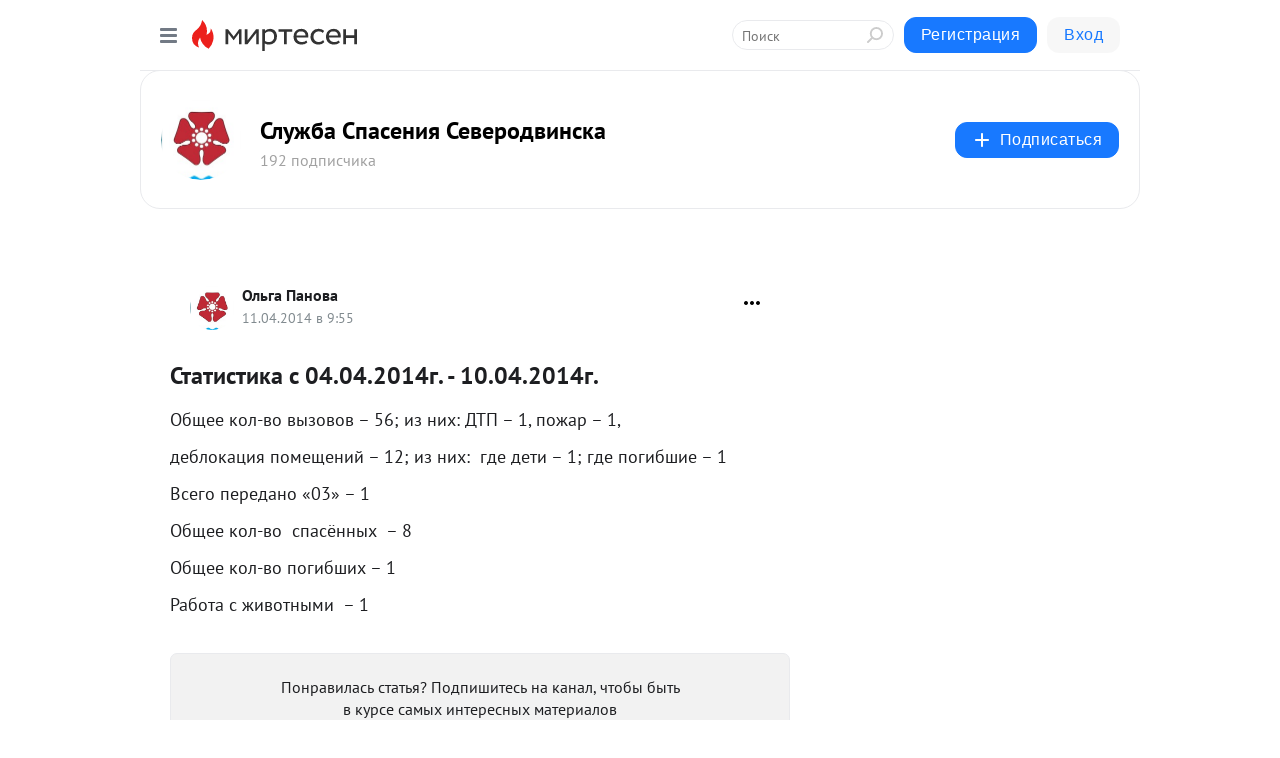

--- FILE ---
content_type: application/javascript;charset=UTF-8
request_url: https://exad.smi2.ru/jsapi?action=rtb_news&payload=EiRmYWZkODc4Ni1hN2Q3LTQ3YWUtYmFiOC1mOTY3OTIxYzVmNzUaRRCQmdLLBiIFcnVfUlUqDjE4LjIyMi4xNzkuMjQ4MAE6JDA4NTgxMjEzLTcwMWMtNDhjMy1iYTFmLTI1YzdiYjFhMDUwMiKoAQiAChDQBRqfAU1vemlsbGEvNS4wIChNYWNpbnRvc2g7IEludGVsIE1hYyBPUyBYIDEwXzE1XzcpIEFwcGxlV2ViS2l0LzUzNy4zNiAoS0hUTUwsIGxpa2UgR2Vja28pIENocm9tZS8xMzEuMC4wLjAgU2FmYXJpLzUzNy4zNjsgQ2xhdWRlQm90LzEuMDsgK2NsYXVkZWJvdEBhbnRocm9waWMuY29tKSoRCOSkAxoLbWlydGVzZW4ucnUy_gIKeGh0dHBzOi8vYXNzLXNldmVyb2R2aW5za2EubWlydGVzZW4ucnUvYmxvZy80MzkwODA4MTgyMy9TdGF0aXN0aWthLXMtMDQuMDQuMjAxNGcuLS0tMTAuMDQuMjAxNGcuP3V0bV9yZWZlcnJlcj1taXJ0ZXNlbi5ydRJfaHR0cHM6Ly9hc3Mtc2V2ZXJvZHZpbnNrYS5taXJ0ZXNlbi5ydS9ibG9nLzQzOTA4MDgxODIzL1N0YXRpc3Rpa2Etcy0wNC4wNC4yMDE0Zy4tLS0xMC4wNC4yMDE0Zy4ioAHQodGC0LDRgtC40YHRgtC40LrQsCDRgSAwNC4wNC4yMDE00LMuIC0gMTAuMDQuMjAxNNCzLiAtINCh0LvRg9C20LHQsCDQodC_0LDRgdC10L3QuNGPINCh0LXQstC10YDQvtC00LLQuNC90YHQutCwIC0g0JzQtdC00LjQsNC_0LvQsNGC0YTQvtGA0LzQsCDQnNC40YDQotC10YHQtdC9QhoI9ZsGEgtzbG90XzEwMTg3NxgaIAJAAkjsBA
body_size: 73
content:
_jsapi_callbacks_._0({"response_id":"fafd8786-a7d7-47ae-bab8-f967921c5f75","blocks":[{"block_id":101877,"tag_id":"slot_101877","items":[],"block_view_uuid":"","strategy_id":14}],"trace":[]});


--- FILE ---
content_type: application/javascript;charset=UTF-8
request_url: https://exad.smi2.ru/jsapi?action=rtb_news&payload=CAESJDE4YTM4ODk4LWEwZWEtNGE5Zi1hZTU5LTY0Y2ZiZmVjYTlhYRpFEJCZ0ssGIgVydV9SVSoOMTguMjIyLjE3OS4yNDgwATokMDg1ODEyMTMtNzAxYy00OGMzLWJhMWYtMjVjN2JiMWEwNTAyIqgBCIAKENAFGp8BTW96aWxsYS81LjAgKE1hY2ludG9zaDsgSW50ZWwgTWFjIE9TIFggMTBfMTVfNykgQXBwbGVXZWJLaXQvNTM3LjM2IChLSFRNTCwgbGlrZSBHZWNrbykgQ2hyb21lLzEzMS4wLjAuMCBTYWZhcmkvNTM3LjM2OyBDbGF1ZGVCb3QvMS4wOyArY2xhdWRlYm90QGFudGhyb3BpYy5jb20pKhEI5KQDGgttaXJ0ZXNlbi5ydTL-Agp4aHR0cHM6Ly9hc3Mtc2V2ZXJvZHZpbnNrYS5taXJ0ZXNlbi5ydS9ibG9nLzQzOTA4MDgxODIzL1N0YXRpc3Rpa2Etcy0wNC4wNC4yMDE0Zy4tLS0xMC4wNC4yMDE0Zy4_dXRtX3JlZmVycmVyPW1pcnRlc2VuLnJ1El9odHRwczovL2Fzcy1zZXZlcm9kdmluc2thLm1pcnRlc2VuLnJ1L2Jsb2cvNDM5MDgwODE4MjMvU3RhdGlzdGlrYS1zLTA0LjA0LjIwMTRnLi0tLTEwLjA0LjIwMTRnLiKgAdCh0YLQsNGC0LjRgdGC0LjQutCwINGBIDA0LjA0LjIwMTTQsy4gLSAxMC4wNC4yMDE00LMuIC0g0KHQu9GD0LbQsdCwINCh0L_QsNGB0LXQvdC40Y8g0KHQtdCy0LXRgNC-0LTQstC40L3RgdC60LAgLSDQnNC10LTQuNCw0L_Qu9Cw0YLRhNC-0YDQvNCwINCc0LjRgNCi0LXRgdC10L1CGgiIrAYSC3Nsb3RfMTAzOTQ0GBogAUACSKwC
body_size: 70
content:
_jsapi_callbacks_._1({"response_id":"18a38898-a0ea-4a9f-ae59-64cfbfeca9aa","blocks":[{"block_id":103944,"tag_id":"slot_103944","items":[],"block_view_uuid":"","strategy_id":14}],"trace":[]});


--- FILE ---
content_type: application/javascript;charset=UTF-8
request_url: https://exad.smi2.ru/jsapi?action=rtb_news&payload=CAMSJDA2MDZlN2UxLWQ2YzgtNGMzOC1iYWJmLTBjNjdjYWY4MWQ5YxpFEJCZ0ssGIgVydV9SVSoOMTguMjIyLjE3OS4yNDgwATokMDg1ODEyMTMtNzAxYy00OGMzLWJhMWYtMjVjN2JiMWEwNTAyIqgBCIAKENAFGp8BTW96aWxsYS81LjAgKE1hY2ludG9zaDsgSW50ZWwgTWFjIE9TIFggMTBfMTVfNykgQXBwbGVXZWJLaXQvNTM3LjM2IChLSFRNTCwgbGlrZSBHZWNrbykgQ2hyb21lLzEzMS4wLjAuMCBTYWZhcmkvNTM3LjM2OyBDbGF1ZGVCb3QvMS4wOyArY2xhdWRlYm90QGFudGhyb3BpYy5jb20pKhEI5KQDGgttaXJ0ZXNlbi5ydTL-Agp4aHR0cHM6Ly9hc3Mtc2V2ZXJvZHZpbnNrYS5taXJ0ZXNlbi5ydS9ibG9nLzQzOTA4MDgxODIzL1N0YXRpc3Rpa2Etcy0wNC4wNC4yMDE0Zy4tLS0xMC4wNC4yMDE0Zy4_dXRtX3JlZmVycmVyPW1pcnRlc2VuLnJ1El9odHRwczovL2Fzcy1zZXZlcm9kdmluc2thLm1pcnRlc2VuLnJ1L2Jsb2cvNDM5MDgwODE4MjMvU3RhdGlzdGlrYS1zLTA0LjA0LjIwMTRnLi0tLTEwLjA0LjIwMTRnLiKgAdCh0YLQsNGC0LjRgdGC0LjQutCwINGBIDA0LjA0LjIwMTTQsy4gLSAxMC4wNC4yMDE00LMuIC0g0KHQu9GD0LbQsdCwINCh0L_QsNGB0LXQvdC40Y8g0KHQtdCy0LXRgNC-0LTQstC40L3RgdC60LAgLSDQnNC10LTQuNCw0L_Qu9Cw0YLRhNC-0YDQvNCwINCc0LjRgNCi0LXRgdC10L1CGgiLrAYSC3Nsb3RfMTAzOTQ3GBogAUACSKwC
body_size: 72
content:
_jsapi_callbacks_._3({"response_id":"0606e7e1-d6c8-4c38-babf-0c67caf81d9c","blocks":[{"block_id":103947,"tag_id":"slot_103947","items":[],"block_view_uuid":"","strategy_id":14}],"trace":[]});


--- FILE ---
content_type: application/javascript;charset=UTF-8
request_url: https://exad.smi2.ru/jsapi?action=rtb_news&payload=CAQSJGRiZTYxOTAyLWM0YTAtNDIxNC04ODg1LTZhYzIzNjFhZTFlYRpFEJCZ0ssGIgVydV9SVSoOMTguMjIyLjE3OS4yNDgwATokMDg1ODEyMTMtNzAxYy00OGMzLWJhMWYtMjVjN2JiMWEwNTAyIqgBCIAKENAFGp8BTW96aWxsYS81LjAgKE1hY2ludG9zaDsgSW50ZWwgTWFjIE9TIFggMTBfMTVfNykgQXBwbGVXZWJLaXQvNTM3LjM2IChLSFRNTCwgbGlrZSBHZWNrbykgQ2hyb21lLzEzMS4wLjAuMCBTYWZhcmkvNTM3LjM2OyBDbGF1ZGVCb3QvMS4wOyArY2xhdWRlYm90QGFudGhyb3BpYy5jb20pKhEI5KQDGgttaXJ0ZXNlbi5ydTL-Agp4aHR0cHM6Ly9hc3Mtc2V2ZXJvZHZpbnNrYS5taXJ0ZXNlbi5ydS9ibG9nLzQzOTA4MDgxODIzL1N0YXRpc3Rpa2Etcy0wNC4wNC4yMDE0Zy4tLS0xMC4wNC4yMDE0Zy4_dXRtX3JlZmVycmVyPW1pcnRlc2VuLnJ1El9odHRwczovL2Fzcy1zZXZlcm9kdmluc2thLm1pcnRlc2VuLnJ1L2Jsb2cvNDM5MDgwODE4MjMvU3RhdGlzdGlrYS1zLTA0LjA0LjIwMTRnLi0tLTEwLjA0LjIwMTRnLiKgAdCh0YLQsNGC0LjRgdGC0LjQutCwINGBIDA0LjA0LjIwMTTQsy4gLSAxMC4wNC4yMDE00LMuIC0g0KHQu9GD0LbQsdCwINCh0L_QsNGB0LXQvdC40Y8g0KHQtdCy0LXRgNC-0LTQstC40L3RgdC60LAgLSDQnNC10LTQuNCw0L_Qu9Cw0YLRhNC-0YDQvNCwINCc0LjRgNCi0LXRgdC10L1CGgiFrAYSC3Nsb3RfMTAzOTQxGBogBEACSKwH
body_size: 71
content:
_jsapi_callbacks_._4({"response_id":"dbe61902-c4a0-4214-8885-6ac2361ae1ea","blocks":[{"block_id":103941,"tag_id":"slot_103941","items":[],"block_view_uuid":"","strategy_id":14}],"trace":[]});


--- FILE ---
content_type: application/javascript;charset=UTF-8
request_url: https://exad.smi2.ru/jsapi?action=rtb_news&payload=CAISJDFiZmQ2MDc2LTViMjEtNDc1ZS04MmY3LTJmZDc3YjkxYjM0MhpFEJCZ0ssGIgVydV9SVSoOMTguMjIyLjE3OS4yNDgwATokMDg1ODEyMTMtNzAxYy00OGMzLWJhMWYtMjVjN2JiMWEwNTAyIqgBCIAKENAFGp8BTW96aWxsYS81LjAgKE1hY2ludG9zaDsgSW50ZWwgTWFjIE9TIFggMTBfMTVfNykgQXBwbGVXZWJLaXQvNTM3LjM2IChLSFRNTCwgbGlrZSBHZWNrbykgQ2hyb21lLzEzMS4wLjAuMCBTYWZhcmkvNTM3LjM2OyBDbGF1ZGVCb3QvMS4wOyArY2xhdWRlYm90QGFudGhyb3BpYy5jb20pKhEI5KQDGgttaXJ0ZXNlbi5ydTL-Agp4aHR0cHM6Ly9hc3Mtc2V2ZXJvZHZpbnNrYS5taXJ0ZXNlbi5ydS9ibG9nLzQzOTA4MDgxODIzL1N0YXRpc3Rpa2Etcy0wNC4wNC4yMDE0Zy4tLS0xMC4wNC4yMDE0Zy4_dXRtX3JlZmVycmVyPW1pcnRlc2VuLnJ1El9odHRwczovL2Fzcy1zZXZlcm9kdmluc2thLm1pcnRlc2VuLnJ1L2Jsb2cvNDM5MDgwODE4MjMvU3RhdGlzdGlrYS1zLTA0LjA0LjIwMTRnLi0tLTEwLjA0LjIwMTRnLiKgAdCh0YLQsNGC0LjRgdGC0LjQutCwINGBIDA0LjA0LjIwMTTQsy4gLSAxMC4wNC4yMDE00LMuIC0g0KHQu9GD0LbQsdCwINCh0L_QsNGB0LXQvdC40Y8g0KHQtdCy0LXRgNC-0LTQstC40L3RgdC60LAgLSDQnNC10LTQuNCw0L_Qu9Cw0YLRhNC-0YDQvNCwINCc0LjRgNCi0LXRgdC10L1CGgiDrAYSC3Nsb3RfMTAzOTM5GBogAkACSKwC
body_size: 73
content:
_jsapi_callbacks_._2({"response_id":"1bfd6076-5b21-475e-82f7-2fd77b91b342","blocks":[{"block_id":103939,"tag_id":"slot_103939","items":[],"block_view_uuid":"","strategy_id":14}],"trace":[]});
